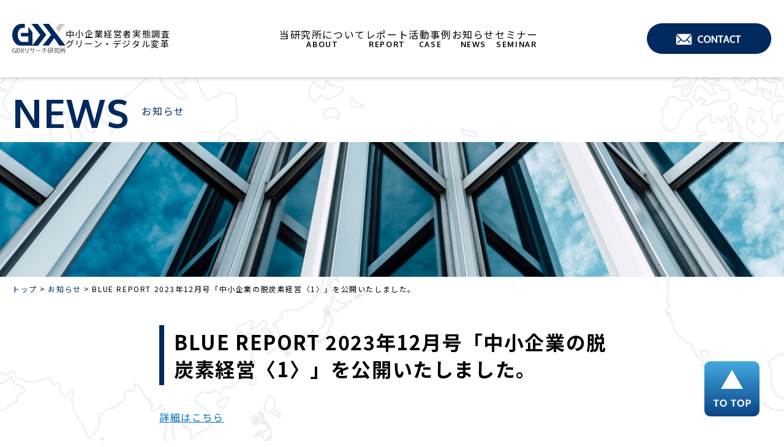

--- FILE ---
content_type: text/css
request_url: http://gdx-research.com/wp-content/themes/gdxresearch/style.css?ver=0.0.3
body_size: 8351
content:
@charset "UTF-8";
/*
* Theme Name: GDXリサーチ研究所
* Version: 0.0.3
* Text Domain: gdxresearch
*/
html {
  color: #000000;
  font-size: 14px;
  scroll-behavior: smooth;
}
@media (min-width: 769px) {
  html {
    font-size: 16px;
  }
}

body {
  font-family: "Noto Sans JP", sans-serif;
  font-weight: 400;
  font-style: normal;
  font-size: 14px;
  letter-spacing: 0.1em;
  line-height: 1.6;
  color: #000000;
  background: #FFFFFF;
}
@media (min-width: 769px) {
  body {
    font-size: 16px;
  }
}

* {
  -webkit-box-sizing: border-box;
  box-sizing: border-box;
}

img, iframe {
  max-width: 100%;
  display: block;
  margin: 0 auto;
  height: auto;
}

a {
  color: #000000;
  text-decoration: none;
  -webkit-transition: 0.3s ease-in-out;
  transition: 0.3s ease-in-out;
}
a img {
  -webkit-transition: 0.3s ease-in-out;
  transition: 0.3s ease-in-out;
}
a:hover, a:focus, a:active {
  text-decoration: none;
}
a:hover {
  opacity: 0.7;
}

h2 {
  font-size: 1.5rem;
  line-height: 1.4;
}
@media (min-width: 769px) {
  h2 {
    font-size: 2rem;
  }
}

h3 {
  font-size: 1.05rem;
  line-height: 1.4;
}
@media (min-width: 769px) {
  h3 {
    font-size: 1.2rem;
  }
}

em {
  font-style: normal;
  color: #00295D;
}

@media (min-width: 769px) {
  .sp {
    display: none !important;
  }
}
@media (max-width: 768px) {
  .pc {
    display: none !important;
  }
}
.section {
  position: relative;
}
.section .section-wrapper {
  width: 1406px;
  max-width: 100%;
  margin: 0 auto;
  padding: 40px 20px;
  position: relative;
}
@media (min-width: 769px) {
  .section .section-wrapper {
    padding-top: 80px;
    padding-bottom: 80px;
  }
}

.text--title {
  font-family: "Times New Roman", Georgia, serif;
}

.text--mention {
  font-size: 0.7rem;
}

.button {
  line-height: 1;
  display: inline-block;
  vertical-align: middle;
  text-align: center;
  position: relative;
  padding: 0.8em 3em;
  background: url("assets/img/ico_button.svg") no-repeat center right 1em;
  color: #00295D;
  border-radius: 2em;
  font-size: 1rem;
  font-family: "Oxygen", sans-serif;
  margin: 0 auto;
  border: 1px solid #00295D;
}
.button:hover, .button:focus, .button:active {
  opacity: 0.7;
}
.button--pdf {
  font-size: 1.5rem;
  line-height: 1;
  width: 580px;
  max-width: 100%;
  padding-left: 4px;
  padding-right: 4px;
  position: relative;
  background: #00295D;
  color: #FFFFFF;
}
.button--pdf:before {
  content: "";
  display: inline-block;
  background: url("assets/img/ico_pdf.svg") no-repeat center center;
  background-size: contain;
  vertical-align: middle;
  width: 1.5em;
  height: 1.5em;
  margin-right: 10px;
  margin-top: -0.1em;
}
@media (min-width: 769px) {
  .button--pdf {
    font-size: 2rem;
  }
  .button--pdf:before {
    width: 42px;
    height: 49px;
  }
}
.button--back {
  background: url("assets/img/ico_button_back.svg") no-repeat center left 1em;
}

input[type=submit].button {
  color: #FFFFFF;
  background-image: url("assets/img/ico_button_white.svg");
  background-color: #00295D;
}
input[type=submit].button[name=submitBack] {
  color: #00295D;
  background-image: url("assets/img/ico_button_back.svg");
  background-color: #FFFFFF;
  background-position: center left 1em;
}

#page-header {
  position: fixed;
  left: 0;
  top: 0;
  width: 100%;
  z-index: 100;
}
#page-header > .section {
  background: #ffffff;
  -webkit-box-shadow: 0 3px 6px rgba(0, 0, 0, 0.16);
          box-shadow: 0 3px 6px rgba(0, 0, 0, 0.16);
}
#page-header .section-wrapper {
  display: -webkit-box;
  display: -ms-flexbox;
  display: flex;
  -webkit-box-pack: justify;
      -ms-flex-pack: justify;
          justify-content: space-between;
  -webkit-box-align: center;
      -ms-flex-align: center;
          align-items: center;
  padding-top: 10px;
  padding-bottom: 10px;
  width: 1406px;
}
@media (min-width: 769px) {
  #page-header .section-wrapper {
    padding-top: 38px;
    padding-bottom: 38px;
    min-width: 1180px;
  }
}
#page-header .site-title {
  -ms-flex-negative: 0;
      flex-shrink: 0;
  display: -webkit-box;
  display: -ms-flexbox;
  display: flex;
  -webkit-box-align: center;
      -ms-flex-align: center;
          align-items: center;
  -webkit-column-gap: 10px;
     -moz-column-gap: 10px;
          column-gap: 10px;
}
#page-header .site-title img {
  width: auto;
  height: 42px;
}
#page-header .site-title .site-description {
  font-size: 12px;
  line-height: 1.2;
  white-space: nowrap;
}
@media (min-width: 769px) {
  #page-header .site-title img {
    height: 48px;
  }
  #page-header .site-title .site-description {
    font-size: 14px;
  }
}
#page-header #navbar {
  display: -webkit-box;
  display: -ms-flexbox;
  display: flex;
  -webkit-box-align: center;
      -ms-flex-align: center;
          align-items: center;
}
#page-header #btn_menu {
  position: relative;
  width: 42px;
  height: 32px;
  border: none;
  display: block;
  margin: 0 0 0 3vw;
}
@media (min-width: 769px) {
  #page-header #btn_menu {
    display: none;
  }
}
#page-header #btn_menu:before, #page-header #btn_menu:after, #page-header #btn_menu span {
  content: "";
  position: absolute;
  top: 0;
  right: 0;
  width: 100%;
  height: 3px;
  -webkit-transition: all 0.4s ease;
  transition: all 0.4s ease;
  -webkit-backface-visibility: hidden;
  backface-visibility: hidden;
  overflow: hidden;
  background: #00295D;
  border-radius: 3px;
}
#page-header #btn_menu span {
  top: 50%;
  width: 70%;
  -webkit-transform: translateY(-50%);
          transform: translateY(-50%);
}
#page-header #btn_menu:after {
  top: auto;
  bottom: 0;
}
#page-header #btn_menu.open:before {
  -webkit-transform: translateY(16px) rotate(-45deg);
  transform: translateY(16px) rotate(-45deg);
}
#page-header #btn_menu.open:after {
  -webkit-transform: translateY(-13px) rotate(45deg);
  transform: translateY(-13px) rotate(45deg);
}
#page-header #btn_menu.open span {
  display: none;
}
#page-header #header-menu {
  display: none;
  position: fixed;
  right: 0;
  top: 0;
  width: 100vw;
  height: 100vh;
  padding: 80px 6vw 0;
  background: #FFFFFF;
}
#page-header #header-menu ul {
  padding: 0;
  margin: 0;
  display: -webkit-box;
  display: -ms-flexbox;
  display: flex;
  -webkit-box-orient: vertical;
  -webkit-box-direction: normal;
      -ms-flex-direction: column;
          flex-direction: column;
  gap: 1.5em;
  text-align: center;
}
#page-header #header-menu ul li {
  list-style-type: none;
  padding: 0;
  margin: 0;
}
#page-header #header-menu a {
  display: block;
  line-height: 1.2;
  text-decoration: none;
  text-align: center;
  font-size: 16px;
}
#page-header #header-menu a span {
  font-size: 12px;
  font-family: "Oxygen", sans-serif;
  display: block;
}
@media (min-width: 769px) {
  #page-header #header-menu {
    display: block !important;
    position: relative;
    width: auto;
    height: auto;
    padding: 0;
    background: transparent;
  }
  #page-header #header-menu ul {
    -webkit-box-orient: horizontal;
    -webkit-box-direction: normal;
        -ms-flex-direction: row;
            flex-direction: row;
  }
}
#page-header #header-menu .header-menu-wrapper {
  display: -webkit-box;
  display: -ms-flexbox;
  display: flex;
  -webkit-box-orient: vertical;
  -webkit-box-direction: normal;
      -ms-flex-direction: column;
          flex-direction: column;
}
@media (min-width: 769px) {
  #page-header #header-menu .header-menu-wrapper {
    -webkit-box-orient: horizontal;
    -webkit-box-direction: normal;
        -ms-flex-direction: row;
            flex-direction: row;
    -webkit-box-align: center;
        -ms-flex-align: center;
            align-items: center;
  }
}
#page-header .header-menu-contact {
  margin-top: 40px;
}
@media (min-width: 769px) {
  #page-header .header-menu-contact {
    display: none;
  }
}
@media (min-width: 769px) {
  #page-header #header-btn {
    display: none;
  }
}
#page-header #header-contact {
  display: none;
}
@media (min-width: 769px) {
  #page-header #header-contact {
    display: block;
  }
}

#page-footer {
  background: #00295D;
  padding-bottom: 1rem;
  color: #ffffff;
}
@media (min-width: 769px) {
  #page-footer {
    text-align: center;
  }
  #page-footer .section .section-wrapper {
    padding-top: 40px;
    padding-bottom: 0.5rem;
  }
}
#page-footer .menu {
  display: -webkit-box;
  display: -ms-flexbox;
  display: flex;
  -webkit-box-pack: center;
      -ms-flex-pack: center;
          justify-content: center;
  gap: 1em;
  -webkit-box-orient: vertical;
  -webkit-box-direction: normal;
      -ms-flex-direction: column;
          flex-direction: column;
  margin-bottom: 40px;
}
#page-footer .menu li {
  list-style-type: none;
}
@media (min-width: 769px) {
  #page-footer .menu {
    -webkit-box-orient: horizontal;
    -webkit-box-direction: normal;
        -ms-flex-direction: row;
            flex-direction: row;
    gap: 1.5em;
    min-width: 1100px;
  }
}
#page-footer a {
  color: #ffffff;
  text-decoration: underline;
}
@media (min-width: 769px) {
  #page-footer .footer__logo {
    margin-bottom: 40px;
  }
}
#page-footer .copyright {
  text-align: center;
  font-size: 12px;
}

#page-body {
  overflow: hidden;
  width: 100%;
  padding-top: 62px;
  background: url("assets/img/bg.png") no-repeat center 20px fixed;
  /* ページネーションの基本スタイル */
}
@media (min-width: 769px) {
  #page-body {
    margin-top: 126px;
    padding-top: 0;
  }
}
#page-body .section-wrapper p {
  margin-bottom: 1em;
}
#page-body #secTitle {
  background: url("assets/img/about_title_sp.png") no-repeat center bottom;
  background-size: contain;
}
#page-body #secTitle .section-wrapper {
  width: 1366px;
  padding-top: 10px;
  padding-bottom: 59.2666666667vw;
}
#page-body #secTitle h1 {
  line-height: 1.2;
  font-weight: normal;
  font-size: 14px;
  color: #00295D;
}
#page-body #secTitle h1 .title_sub {
  font-family: "Oxygen", sans-serif;
  font-size: 40px;
  margin-right: 20px;
  vertical-align: middle;
}
@media (min-width: 769px) {
  #page-body #secTitle {
    background-image: url("assets/img/about_title.png");
    background-size: auto;
  }
  #page-body #secTitle .section-wrapper {
    padding-top: 20px;
    padding-bottom: 230px;
  }
  #page-body #secTitle h1 {
    font-size: 16px;
  }
  #page-body #secTitle h1 .title_sub {
    font-size: 64px;
  }
}
#page-body #secTitle.bg-case {
  background: url("assets/img/case_title_sp.jpg") no-repeat center bottom;
  background-size: contain;
}
@media (min-width: 769px) {
  #page-body #secTitle.bg-case {
    background-image: url("assets/img/case_title.jpg");
  }
}
#page-body #secTitle.bg-news {
  background: url("assets/img/news_title_sp.jpg") no-repeat center bottom;
  background-size: contain;
}
@media (min-width: 769px) {
  #page-body #secTitle.bg-news {
    background-image: url("assets/img/news_title.jpg");
  }
}
#page-body #secTitle.bg-seminar {
  background: url("assets/img/seminar_title_sp.jpg") no-repeat center bottom;
  background-size: contain;
}
@media (min-width: 769px) {
  #page-body #secTitle.bg-seminar {
    background-image: url("assets/img/seminar_title.jpg");
  }
}
#page-body #secBreadcrumb .section-wrapper {
  width: 1366px;
  padding-top: 10px;
  padding-bottom: 10px;
}
#page-body #secBreadcrumb ul {
  padding: 0;
  margin: 0;
  display: -webkit-box;
  display: -ms-flexbox;
  display: flex;
  -ms-flex-wrap: wrap;
      flex-wrap: wrap;
  font-size: 0.75rem;
}
#page-body #secBreadcrumb ul li {
  list-style-type: none;
}
#page-body #secBreadcrumb ul li:after {
  content: ">";
  display: inline-block;
  margin: 0 4px;
}
#page-body #secBreadcrumb ul li:last-of-type:after {
  display: none;
}
#page-body #secBreadcrumb ul li a {
  color: #00295D;
  display: inline-block;
}
#page-body #secContents .section-title {
  margin-bottom: 40px;
}
@media (min-width: 769px) {
  #page-body #secContents .section-wrapper {
    padding-top: 40px;
  }
}
#page-body #secContents .title {
  margin-bottom: 20px;
  font-size: 1rem;
}
#page-body #secContents .title--no_sub {
  padding-bottom: 0;
}
@media (min-width: 769px) {
  #page-body #secContents .title {
    margin-bottom: 40px;
    font-size: 1rem;
  }
}
#page-body #secContents .contents-block {
  margin-bottom: 40px;
}
@media (min-width: 769px) {
  #page-body #secContents .contents-block {
    margin-bottom: 80px;
  }
}
#page-body .contents-block--box {
  background: #EAF3FF;
  padding: 20px 20px;
}
#page-body .contents-block--box > * {
  width: 1000px;
  max-width: 100%;
  margin-left: auto;
  margin-right: auto;
}
@media (min-width: 769px) {
  #page-body .contents-block--box {
    padding: 40px 40px;
  }
}
#page-body .title {
  border-left: 0.5rem solid #00295D;
  padding-left: 1rem;
  font-size: 1rem;
  padding-bottom: 1em;
}
#page-body .title .title_sub {
  font-family: "Oxygen", sans-serif;
  font-size: 2rem;
  margin-right: 20px;
  vertical-align: middle;
  display: block;
}
@media (min-width: 769px) {
  #page-body .title {
    padding-bottom: 0;
    font-size: 1rem;
  }
  #page-body .title .title_sub {
    display: inline-block;
  }
}
#page-body .title--no_sub {
  font-size: 2rem;
}
#page-body .form__block {
  margin-top: 20px;
}
@media (min-width: 769px) {
  #page-body .form__block {
    max-width: 600px;
    margin: 20px auto 0;
  }
}
#page-body .form__block p {
  margin-bottom: 0;
}
#page-body .form__block .field__block {
  margin-bottom: 20px;
}
#page-body .form__block .field__block--required .field__title:before {
  content: "※";
  display: inline-block;
  margin-right: 4px;
  color: #FF0000;
}
#page-body .form__block input[type=text], #page-body .form__block input[type=email], #page-body .form__block input[type=tel], #page-body .form__block input[type=password], #page-body .form__block select, #page-body .form__block textarea {
  width: 100%;
  max-width: 100%;
  background: #FFFFFF;
  padding: 0.7em 0.5em;
  border-radius: 10px;
  font-size: 16px;
  outline: none;
  border: 1px solid #000000;
}
#page-body .form__block textarea {
  max-width: 100%;
}
#page-body .form__block .field__title {
  margin-bottom: 10px;
}
#page-body .form__block .button__block {
  margin-top: 40px;
  text-align: center;
}
#page-body .mw_wp_form_input .confirm__only {
  display: none;
}
#page-body .mw_wp_form_confirm .input__only {
  display: none;
}
#page-body .mw_wp_form_confirm .field__list {
  border-top: 1px solid #02175A;
}
#page-body .mw_wp_form_confirm .field__block {
  display: -webkit-box;
  display: -ms-flexbox;
  display: flex;
  border-bottom: 1px solid #02175A;
  position: relative;
  margin-bottom: 0;
}
#page-body .mw_wp_form_confirm .field__block .field__title {
  width: 130px;
  -ms-flex-negative: 0;
      flex-shrink: 0;
  padding: 1.5em 0.5em;
  background: #EAF3FF;
  margin-bottom: 0;
  text-align: center;
}
#page-body .mw_wp_form_confirm .field__block .field__title:before {
  display: none;
}
#page-body .mw_wp_form_confirm .field__block .field__controls {
  -webkit-box-flex: 1;
      -ms-flex-positive: 1;
          flex-grow: 1;
  padding: 1.5em 0.5em;
}
#page-body .mw_wp_form_confirm .button__block {
  margin-top: 40px;
}
#page-body .mw_wp_form_confirm .button__block input {
  margin-top: 10px;
}
@media (min-width: 769px) {
  #page-body .mw_wp_form_confirm .field__block .field__title {
    width: 215px;
    padding-left: 2em;
  }
  #page-body .mw_wp_form_confirm .field__block .field__controls {
    padding-left: 2em;
  }
  #page-body .mw_wp_form_confirm .button__block input + input {
    margin-left: 1em;
  }
}
#page-body .news__list .entry__block, #page-body .seminar__list .entry__block {
  display: -webkit-box;
  display: -ms-flexbox;
  display: flex;
  -ms-flex-wrap: wrap;
      flex-wrap: wrap;
  -webkit-column-gap: 20px;
     -moz-column-gap: 20px;
          column-gap: 20px;
  -webkit-box-align: start;
      -ms-flex-align: start;
          align-items: flex-start;
  padding: 1em;
  line-height: 1.5;
  border-top: 1px solid #094385;
}
#page-body .news__list .entry__block:first-of-type, #page-body .seminar__list .entry__block:first-of-type {
  border-top: none;
}
#page-body .news__list .entry__block .entry__date, #page-body .seminar__list .entry__block .entry__date {
  font-family: "Oxygen", sans-serif;
  width: 6.5rem;
}
#page-body .news__list .entry__block .entry__categories, #page-body .seminar__list .entry__block .entry__categories {
  width: auto;
}
#page-body .news__list .entry__block .entry__categories__category, #page-body .seminar__list .entry__block .entry__categories__category {
  background: #00295D;
  color: #FFFFFF;
  font-size: 12px;
  padding: 0.3em 1em;
  display: inline-block;
  border-radius: 2em;
  width: 6rem;
  text-align: center;
}
#page-body .news__list .entry__block .entry__title, #page-body .seminar__list .entry__block .entry__title {
  width: 100%;
  margin-top: 0.5em;
}
#page-body .news__list .entry__block .entry__title a, #page-body .seminar__list .entry__block .entry__title a {
  text-decoration: underline;
}
#page-body .news__list .entry__block .entry__cost, #page-body .seminar__list .entry__block .entry__cost {
  background: #0E59B7;
  color: #FFFFFF;
  font-size: 12px;
  padding: 0.3em 1em;
  display: inline-block;
  border-radius: 2em;
  width: 6rem;
  text-align: center;
}
#page-body .news__list .entry__block .entry__dates, #page-body .seminar__list .entry__block .entry__dates {
  background: #ccc;
  color: #00295D;
  font-size: 12px;
  padding: 0.3em 1em;
  display: inline-block;
  border-radius: 2em;
  -webkit-box-sizing: border-box;
          box-sizing: border-box;
  width: 6rem;
  text-align: center;
}
@media (min-width: 769px) {
  #page-body .news__list .entry__block, #page-body .seminar__list .entry__block {
    -ms-flex-wrap: nowrap;
        flex-wrap: nowrap;
  }
  #page-body .news__list .entry__block .entry__categories, #page-body .seminar__list .entry__block .entry__categories {
    width: 7rem;
  }
  #page-body .news__list .entry__block .entry__categories__category, #page-body .seminar__list .entry__block .entry__categories__category {
    font-size: 14px;
  }
  #page-body .news__list .entry__block .entry__title, #page-body .seminar__list .entry__block .entry__title {
    width: calc(100% - 14rem);
    margin-top: 0;
  }
}
#page-body .yearly-list, #page-body .narrow-down-list {
  list-style-type: none;
  margin-bottom: 20px;
}
#page-body .yearly-list li, #page-body .narrow-down-list li {
  position: relative;
  display: inline-block;
  background-color: #02175A;
  color: #fff;
  padding: 10px 40px 10px 20px;
  border-radius: 30px;
  margin-bottom: 10px;
  cursor: pointer;
  border: 1px solid #fff;
}
#page-body .yearly-list li a, #page-body .narrow-down-list li a {
  color: #fff;
}
#page-body .yearly-list li::after, #page-body .narrow-down-list li::after {
  position: absolute;
  top: 0;
  bottom: 0;
  right: 20px;
  margin: auto;
  content: "";
  vertical-align: middle;
  width: 0.4em; /* arrow size */
  height: 0.4em; /* arrow size */
  border-top: 1px solid #fff; /* thickness, color */
  border-right: 1px solid #fff;
  -webkit-transform: rotate(45deg);
  transform: rotate(45deg);
}
#page-body .yearly-list li.current, #page-body .narrow-down-list li.current {
  background-color: #fff;
  color: #02175A;
  border: 1px solid #02175A;
}
#page-body .yearly-list li.current::after, #page-body .narrow-down-list li.current::after {
  border-top: 1px solid #02175A; /* thickness, color */
  border-right: 1px solid #02175A;
}
#page-body .yearly-list li.current a, #page-body .narrow-down-list li.current a {
  color: #02175A;
}
#page-body .yearly-list {
  margin-bottom: 10px;
}
#page-body .report__list .entry__block {
  background: #EAF3FF;
  height: auto;
}
#page-body .report__list .entry__block > a {
  padding: 20px 15px;
  position: relative;
  height: auto;
  display: block;
}
#page-body .report__list .entry__block > a > * {
  position: relative;
}
#page-body .report__list .entry__block .entry__category {
  position: absolute;
  right: 0;
  top: 0;
  background: #00295D;
  color: #ffffff;
  text-align: center;
  width: 187px;
  padding: 4px 8px;
}
#page-body .report__list .entry__block .entry__category__item {
  text-align: center;
  border-top: 1px solid #FFFFFF;
  padding-top: 4px;
  padding-bottom: 4px;
}
#page-body .report__list .entry__block .entry__category__item:first-of-type {
  border-top: none;
  padding-top: 0;
}
#page-body .report__list .entry__block .entry__category--blue-report-mini {
  background: #0E59B7;
}
#page-body .report__list .entry__block .entry__image {
  width: 52.9801324503%;
  margin: 60px auto 10px;
}
#page-body .report__list .entry__block .entry__contents {
  -webkit-box-flex: 1;
      -ms-flex-positive: 1;
          flex-grow: 1;
}
#page-body .report__list .entry__block .entry__date {
  font-size: 14px;
  font-family: "Oxygen", sans-serif;
  color: #ADADAD;
}
#page-body .report__list .entry__block .entry__title {
  line-height: 1.5;
  font-size: 24px;
  font-weight: bold;
  margin-bottom: 10px;
}
#page-body .report__list .entry__block .entry__excerpt {
  line-height: 1.5;
  margin-bottom: 1em;
}
#page-body .report__list .entry__block .button__block {
  text-align: right;
}
@media (min-width: 769px) {
  #page-body .report__list .entry__block .button__block {
    position: absolute;
    bottom: -20px;
    right: 0;
  }
}
#page-body .report__list .entry__block .button {
  border: none;
}
@media (min-width: 769px) {
  #page-body .report__list .entry__block {
    width: calc(50% - 15px);
  }
  #page-body .report__list .entry__block > a {
    display: -webkit-box;
    display: -ms-flexbox;
    display: flex;
    -webkit-column-gap: 15px;
       -moz-column-gap: 15px;
            column-gap: 15px;
    padding-bottom: 15px;
    padding: 40px 30px;
  }
  #page-body .report__list .entry__block .entry__image {
    width: 29.3333333333%;
    -ms-flex-negative: 0;
        flex-shrink: 0;
    margin-top: 0;
  }
  #page-body .report__list .entry__block .entry__contents {
    -webkit-box-flex: 1;
        -ms-flex-positive: 1;
            flex-grow: 1;
    padding-top: 2rem;
  }
}
#page-body .report__list--latest .entry__block {
  background: #EAF3FF;
}
#page-body .report__list--latest .entry__block > a {
  position: relative;
  padding: 20px 20px;
  display: block;
}
#page-body .report__list--latest .entry__block .entry__category {
  position: absolute;
  right: 0;
  top: 0;
  background: #00295D;
  color: #ffffff;
  text-align: center;
  width: 187px;
  padding: 4px 8px;
}
#page-body .report__list--latest .entry__block .entry__category__item {
  text-align: center;
  border-top: 1px solid #FFFFFF;
  padding-top: 4px;
  padding-bottom: 4px;
}
#page-body .report__list--latest .entry__block .entry__category__item:first-of-type {
  border-top: none;
  padding-top: 0;
}
#page-body .report__list--latest .entry__block .entry__category--blue-report-mini {
  background: #0E59B7;
}
#page-body .report__list--latest .entry__block .entry__image {
  width: 220px;
  margin: 60px auto 20px;
}
#page-body .report__list--latest .entry__block .entry__date {
  font-family: "Oxygen", sans-serif;
  font-size: 14px;
  margin-bottom: 10px;
  color: #ADADAD;
}
#page-body .report__list--latest .entry__block .entry__title {
  font-size: 24px;
  font-weight: bold;
  margin-bottom: 10px;
}
#page-body .report__list--latest .entry__block .entry__excerpt {
  font-size: 16px;
}
#page-body .report__list--latest .entry__block .button__block {
  text-align: right;
}
#page-body .report__list--latest .entry__block .button {
  border: none;
}
@media (min-width: 769px) {
  #page-body .report__list--latest .entry__block > a {
    display: -webkit-box;
    display: -ms-flexbox;
    display: flex;
    -webkit-column-gap: 40px;
       -moz-column-gap: 40px;
            column-gap: 40px;
    padding: 40px 40px;
  }
  #page-body .report__list--latest .entry__block .entry__image {
    width: 14.055636896%;
    -ms-flex-negative: 0;
        flex-shrink: 0;
    margin-top: 0;
  }
  #page-body .report__list--latest .entry__block .entry__contents {
    -webkit-box-flex: 1;
        -ms-flex-positive: 1;
            flex-grow: 1;
    padding-top: 2rem;
  }
}
#page-body #secAbout .section-wrapper {
  padding: 40px 20px;
}
#page-body .about-contents {
  margin-top: 40px;
  padding: 40px 5%;
  background: #EAF3FF;
}
@media (min-width: 769px) {
  #page-body .about-contents {
    padding: 80px 10%;
  }
}
#page-body .about-contents .about-text {
  margin-bottom: 40px;
}
#page-body .about-contents .about-movie iframe {
  width: 58.5vw;
  height: 32.9vw;
  max-width: 800px;
  max-height: 449px;
}
#page-body .cases-contents {
  list-style-type: none;
}
#page-body .cases-contents li {
  background: #EAF3FF;
  margin-bottom: 40px;
  padding: 40px 5%;
}
#page-body .cases-contents li .case-movie iframe {
  width: 58.5vw;
  height: 32.9vw;
  max-width: 800px;
  max-height: 449px;
}
#page-body .cases-contents li h3 {
  margin-top: 20px;
}
#page-body .cases-contents li .case-text {
  margin-top: 20px;
}
@media (min-width: 769px) {
  #page-body .cases-contents li {
    padding: 80px 10%;
  }
}
#page-body .cases-contents li:last-child {
  margin-bottom: 0;
}
#page-body .contents-block-new {
  margin-bottom: 80px !important;
}
#page-body .contents-block-new .entry__new__category {
  color: #FFFFFF;
  width: 18rem;
  padding: 5px 20px;
  text-align: center;
  position: absolute;
  top: -30px;
  left: 0;
}
#page-body .contents-block-new .entry__new__category-blue-report {
  background-color: #00295D;
}
#page-body .contents-block-new .entry__new__category-blue-report-mini {
  background-color: #0E59B7;
}
#page-body .contents-block-new .entry__contents {
  padding-top: 0 !important;
}
#page-body .contents-block-new .entry__category__item {
  text-align: left !important;
  color: #006FB9;
  font-size: 1rem;
}
#page-body .contents-block-new .entry__block {
  position: relative;
  margin-top: 40px;
}
#page-body .contents-block-new .entry__block-blue-report {
  -webkit-box-ordinal-group: 2;
      -ms-flex-order: 1;
          order: 1;
}
#page-body .contents-block-new .entry__block-blue-report-mini {
  -webkit-box-ordinal-group: 3;
      -ms-flex-order: 2;
          order: 2;
}
#page-body .contents-block-new .entry__block .entry__image {
  margin: 10px auto;
}
#page-body .contents-block-new .entry__list {
  display: -webkit-box;
  display: -ms-flexbox;
  display: flex;
  -ms-flex-wrap: wrap;
      flex-wrap: wrap;
}
#page-body .swiper {
  overflow: inherit;
}
#page-body .swiper-button-prev, #page-body .swiper-button-next {
  width: 34px;
  height: 34px;
  background: url("assets/img/ico_slider_prev.svg") no-repeat center center;
  background-size: contain;
}
#page-body .swiper-button-prev:before, #page-body .swiper-button-prev:after, #page-body .swiper-button-next:before, #page-body .swiper-button-next:after {
  display: none;
}
#page-body .swiper-button-next {
  background-image: url("assets/img/ico_slider_next.svg");
}
#page-body .swiper-button-prev {
  left: -10px;
}
#page-body .swiper-button-next {
  right: -10px;
}
@media (min-width: 769px) {
  #page-body .swiper-button-prev {
    left: -40px;
  }
  #page-body .swiper-button-next {
    right: -40px;
  }
}
#page-body .swiper-pagination {
  bottom: -30px;
  z-index: 10000;
  /* 選択されているページネーション */
}
#page-body .swiper-pagination .swiper-pagination-bullet {
  width: 50px;
  height: 5px;
  border-radius: 4px;
}
#page-body .form_status__block ul {
  display: -webkit-box;
  display: -ms-flexbox;
  display: flex;
  width: 300px;
  max-width: 100%;
  -webkit-box-pack: justify;
      -ms-flex-pack: justify;
          justify-content: space-between;
  -webkit-box-align: start;
      -ms-flex-align: start;
          align-items: flex-start;
  position: relative;
  margin: 0 auto 40px;
  padding: 0;
}
#page-body .form_status__block ul:before {
  content: "";
  display: block;
  position: absolute;
  width: calc(100% - 20px);
  height: 1px;
  background: #000000;
  top: 10px;
  left: 50%;
  -webkit-transform: translateX(-50%);
          transform: translateX(-50%);
}
#page-body .form_status__block ul li {
  position: relative;
  list-style-type: none;
  margin: 0;
  padding: 0;
}
#page-body .form_status__block ul li:before {
  content: "";
  display: block;
  width: 20px;
  height: 20px;
  background: #EAF3FF;
  border-radius: 50%;
  margin: 0 auto 20px;
}
#page-body .form_status__block ul li.active:before {
  background-color: #00295D;
}

#to_top {
  position: fixed;
  right: 20px;
  bottom: 20px;
  width: 45px;
  z-index: 9;
}
@media (min-width: 769px) {
  #to_top {
    width: 90px;
    right: 40px;
    bottom: 40px;
  }
}

.page #page-body .entry-contents h2, .single #page-body .entry-contents h2 {
  font-size: 1.3rem;
  font-weight: 700;
  margin-bottom: 1.5em;
}
@media (min-width: 769px) {
  .page #page-body .entry-contents h2, .single #page-body .entry-contents h2 {
    font-size: 2.25rem;
  }
}
.page #page-body .entry-contents a:not(.button), .single #page-body .entry-contents a:not(.button) {
  color: #006FB9;
  text-decoration: underline;
}
.page #page-body .entry-contents p, .single #page-body .entry-contents p {
  margin-bottom: 1em;
}
.page #page-body .entry-contents table, .single #page-body .entry-contents table {
  width: 100%;
  border-top: 1px solid #dddddd;
  border-collapse: collapse;
}
.page #page-body .entry-contents table th, .page #page-body .entry-contents table td, .single #page-body .entry-contents table th, .single #page-body .entry-contents table td {
  padding: 0.5em 0.3em;
  border-bottom: 1px solid #dddddd;
  text-align: left;
  vertical-align: top;
  font-weight: normal;
}
.page #page-body .entry-contents table th, .single #page-body .entry-contents table th {
  background: #f8f8f8;
  white-space: nowrap;
}
@media (min-width: 769px) {
  .page #page-body .entry-contents table th, .page #page-body .entry-contents table td, .single #page-body .entry-contents table th, .single #page-body .entry-contents table td {
    padding: 1em;
  }
}
.page #page-body .entry-contents img, .single #page-body .entry-contents img {
  display: inline-block;
}
.page #page-body .entry-contents .aligncenter, .single #page-body .entry-contents .aligncenter {
  margin-left: auto;
  margin-right: auto;
  text-align: center;
}
.page #page-body .entry-contents .alignright, .single #page-body .entry-contents .alignright {
  margin-left: auto;
  margin-right: 0;
  text-align: right;
}

.page-home #page-body .section-title {
  margin-bottom: 20px;
}
.page-home #page-body .section-title .section-buttons {
  text-align: right;
}
@media (min-width: 769px) {
  .page-home #page-body .section-title {
    display: -webkit-box;
    display: -ms-flexbox;
    display: flex;
    -webkit-box-pack: justify;
        -ms-flex-pack: justify;
            justify-content: space-between;
  }
}
.page-home #page-body #secMV {
  position: relative;
}
.page-home #page-body #secMV .section-wrapper {
  position: absolute;
  left: 50%;
  top: 50%;
  -webkit-transform: translate(-50%, -50%);
          transform: translate(-50%, -50%);
  width: 1366px;
  padding-top: 0;
  padding-bottom: 0;
}
.page-home #page-body #secMV .section-title {
  width: 900px;
  max-width: 100%;
  margin-left: 0;
  background: rgba(9, 67, 133, 0.67);
  padding: 40px;
  color: #FFFFFF;
  display: block;
  margin-bottom: 0;
}
.page-home #page-body #secMV .section-title img {
  max-width: 100%;
}
@media (min-width: 769px) {
  .page-home #page-body #secMV img {
    max-width: 1920px;
    width: 100%;
    max-height: calc(100vh - 126px);
    overflow: hidden;
  }
  .page-home #page-body #secMV .section-title {
    padding-top: 0;
  }
}
@media (min-width: 769px) {
  .page-home #page-body #secNews .section-wrapper {
    display: -webkit-box;
    display: -ms-flexbox;
    display: flex;
    -ms-flex-wrap: wrap;
        flex-wrap: wrap;
    -webkit-box-pack: justify;
        -ms-flex-pack: justify;
            justify-content: space-between;
  }
}
.page-home #page-body #secNews .section-wrapper .section-inner {
  padding: 40px 0;
}
@media (min-width: 769px) {
  .page-home #page-body #secNews .section-wrapper .section-inner {
    width: 48%;
    padding: 0;
  }
}
.page-home #page-body #secNews .section-wrapper .section-inner:last-child {
  padding: 0;
}
.page-home #page-body #secNews .section-wrapper .section-inner .section-contents {
  position: relative;
  border: 1px solid #094385;
  padding: 20px 20px;
  background: #FFFFFF;
}
@media (min-width: 769px) {
  .page-home #page-body #secNews .section-wrapper .section-inner .section-contents {
    padding: 40px 40px;
  }
}
.page-home #page-body #secAbout {
  background: url("assets/img/index_about_sp.png") no-repeat top center;
  background-size: contain;
  padding-top: 50vw;
}
.page-home #page-body #secAbout .box {
  padding: 40px 40px;
  background: #EAF3FF;
}
@media (min-width: 769px) {
  .page-home #page-body #secAbout {
    background: url("assets/img/index_about_pc.png") no-repeat top center;
    background-size: auto;
    padding-top: 200px;
  }
  .page-home #page-body #secAbout .box {
    width: 46.1200585652%;
    margin-left: 20px;
  }
  .page-home #page-body #secAbout .section-buttons {
    text-align: right;
  }
}

.page-about #page-body .about__block {
  margin-bottom: 80px;
}
.page-about #page-body .about__block:last-of-type {
  margin-bottom: 0;
}
.page-about #page-body .about__block .about__image {
  margin-bottom: 20px;
}
.page-about #page-body .about__block .about__text {
  font-size: 16px;
}
@media (min-width: 769px) {
  .page-about #page-body .about__block {
    display: -webkit-box;
    display: -ms-flexbox;
    display: flex;
    position: relative;
    -webkit-box-pack: justify;
        -ms-flex-pack: justify;
            justify-content: space-between;
  }
  .page-about #page-body .about__block .about__image {
    width: calc(50% - 20px * 2);
    margin-bottom: 0;
  }
  .page-about #page-body .about__block .about__contents {
    width: 50%;
  }
  .page-about #page-body .about__block:nth-of-type(2n) {
    -webkit-box-orient: horizontal;
    -webkit-box-direction: reverse;
        -ms-flex-direction: row-reverse;
            flex-direction: row-reverse;
  }
}

.page-member #page-body #secTitle {
  background-image: url("assets/img/member_title_sp.png");
}
@media (min-width: 769px) {
  .page-member #page-body #secTitle {
    background-image: url("assets/img/member_title.png");
  }
}
.page-member #page-body .member__block .member__director .member__image {
  width: 80%;
  margin: 0 auto 20px;
}
.page-member #page-body .member__block .member__director .member__title {
  font-size: 24px;
}
.page-member #page-body .member__block .member__director .member__name h2 {
  font-size: 2rem;
  font-weight: normal;
  margin-bottom: 10px;
}
.page-member #page-body .member__block .member__director .member__name h2 .title_sub {
  font-family: "Oxygen", sans-serif;
  font-size: 16px;
  margin-left: 10px;
}
.page-member #page-body .member__block .member__director .member__text {
  font-size: 16px;
}
.page-member #page-body .member__block .member__director .member__message {
  border-top: 1px solid #000000;
  margin-top: 20px;
  padding-top: 20px;
  font-size: 16px;
}
.page-member #page-body .member__block .member__director .member__message h3 {
  font-family: "Oxygen", sans-serif;
  font-size: 24px;
  color: #00295D;
}
@media (min-width: 769px) {
  .page-member #page-body .member__block .member__director {
    display: -webkit-box;
    display: -ms-flexbox;
    display: flex;
    -webkit-box-pack: justify;
        -ms-flex-pack: justify;
            justify-content: space-between;
  }
  .page-member #page-body .member__block .member__director .member__image {
    width: 30%;
    margin-left: 0;
  }
  .page-member #page-body .member__block .member__director .member__contents {
    width: 65%;
  }
}
.page-member #page-body .member__block .member__other {
  margin-top: 40px;
}
.page-member #page-body .member__block .member__other__title {
  border-left: 0.5rem solid #00295D;
  padding-left: 1rem;
  font-size: 1rem;
}
.page-member #page-body .member__block .member__other__title_sub {
  font-family: "Oxygen", sans-serif;
  font-size: 2rem;
  margin-right: 20px;
  vertical-align: middle;
}
.page-member #page-body .member__block .member__other__list {
  display: -webkit-box;
  display: -ms-flexbox;
  display: flex;
  -ms-flex-wrap: wrap;
      flex-wrap: wrap;
}
.page-member #page-body .member__block .member__other__block {
  width: 100%;
  padding: 30px;
  margin-bottom: 20px;
  border: 1px solid #00295D;
}
@media (min-width: 769px) {
  .page-member #page-body .member__block .member__other__block {
    width: calc(50% - 10px);
    margin-right: 20px;
  }
  .page-member #page-body .member__block .member__other__block:nth-child(2n) {
    margin-right: 0;
  }
}
.page-member #page-body .member__block .member__other__name {
  font-size: 1.5rem;
  margin-bottom: 0.5rem;
}

.page-contact #page-body #secTitle,
.page-contact__confirm #page-body #secTitle,
.page-contact__thanks #page-body #secTitle {
  background-image: url("assets/img/contact_title_sp.png");
}
@media (min-width: 769px) {
  .page-contact #page-body #secTitle,
  .page-contact__confirm #page-body #secTitle,
  .page-contact__thanks #page-body #secTitle {
    background-image: url("assets/img/contact_title.png");
  }
}

.page-contact__thanks #page-body h2 {
  font-size: 24px;
}
.page-contact__thanks #page-body .button__block {
  text-align: center;
  margin-top: 40px;
}

.post-type-archive-report #page-body #secTitle,
.single-report #page-body #secTitle {
  background-image: url("assets/img/report_title_sp.png");
}
@media (min-width: 769px) {
  .post-type-archive-report #page-body #secTitle,
  .single-report #page-body #secTitle {
    background-image: url("assets/img/report_title.png");
  }
}

@media (min-width: 769px) {
  .post-type-archive-report #page-body .swiper .swiper-buttons {
    display: none;
  }
  .post-type-archive-report #page-body .report__list {
    -webkit-column-gap: 20px;
       -moz-column-gap: 20px;
            column-gap: 20px;
    row-gap: 20px;
    -ms-flex-wrap: wrap;
        flex-wrap: wrap;
  }
}
.post-type-archive-report .button__block {
  text-align: center;
  margin-top: 40px;
}
.post-type-archive-report .button__block .button {
  background: none;
}

.single-report #page-body .report__block {
  position: relative;
  background: #EAF3FF;
  padding: 20px 20px;
}
.single-report #page-body .report__block .entry__category {
  position: absolute;
  right: 0;
  top: 0;
  background: #00295D;
  color: #ffffff;
  text-align: center;
  width: 187px;
  padding: 4px 8px;
}
.single-report #page-body .report__block .entry__category__item {
  text-align: center;
  border-top: 1px solid #FFFFFF;
  padding-top: 4px;
  padding-bottom: 4px;
}
.single-report #page-body .report__block .entry__category__item:first-of-type {
  border-top: none;
  padding-top: 0;
}
.single-report #page-body .report__block .entry__category--blue-report-mini {
  background: #0E59B7;
}
.single-report #page-body .report__block .entry__image {
  margin: 60px auto 20px;
}
.single-report #page-body .report__block .entry__image img {
  display: block;
}
.single-report #page-body .report__block .entry__date {
  font-family: "Oxygen", sans-serif;
  font-size: 14px;
  margin-bottom: 10px;
}
.single-report #page-body .report__block .entry__title {
  font-size: 24px;
  font-weight: bold;
  margin-bottom: 10px;
}
@media (min-width: 769px) {
  .single-report #page-body .report__block {
    display: -webkit-box;
    display: -ms-flexbox;
    display: flex;
    -ms-flex-wrap: wrap;
        flex-wrap: wrap;
    padding: 40px 40px;
    -webkit-column-gap: 40px;
       -moz-column-gap: 40px;
            column-gap: 40px;
    row-gap: 20px;
  }
  .single-report #page-body .report__block .entry__image {
    width: calc( 25% - 20px * 2 );
    margin-left: 0;
    margin-top: 0;
  }
  .single-report #page-body .report__block .entry__contents {
    width: 75%;
    padding-top: 2rem;
  }
  .single-report #page-body .report__block .button__block {
    width: 100%;
  }
}
.single-report #page-body .button__block {
  margin-top: 40px;
}
.single-report #page-body .button__block p {
  margin-bottom: 40px;
}
@media (min-width: 769px) {
  .single-report #page-body .button__block {
    text-align: center;
  }
}

@media (min-width: 769px) {
  .news-section .section-wrapper, .seminar-section .section-wrapper {
    max-width: 800px;
  }
}

.news-contents .title, .seminar-contents .title {
  font-size: 1.5rem !important;
  padding-bottom: 5px !important;
  padding-top: 5px;
}
@media (min-width: 769px) {
  .news-contents .title, .seminar-contents .title {
    font-size: 2rem !important;
  }
}
.news-contents h3, .seminar-contents h3 {
  font-size: 1.25rem !important;
  margin-bottom: 20px !important;
  border-left: 5px solid #02175A;
  border-bottom: 1px solid #02175A;
  padding: 5px 0 5px 10px;
}
@media (min-width: 769px) {
  .news-contents h3, .seminar-contents h3 {
    font-size: 1.5rem !important;
  }
}
.news-contents p, .seminar-contents p {
  margin-bottom: 20px !important;
}
@media (min-width: 769px) {
  .news-contents p, .seminar-contents p {
    margin-bottom: 40px !important;
  }
}
.news-contents .wp-block-image, .seminar-contents .wp-block-image {
  margin-bottom: 40px !important;
}
.news-contents .wp-block-table table, .seminar-contents .wp-block-table table {
  border-top: 1px solid #02175A !important;
  border-right: 1px solid #02175A !important;
  margin: 0 0 20px;
}
@media (min-width: 769px) {
  .news-contents .wp-block-table table, .seminar-contents .wp-block-table table {
    margin: 0 0 40px;
  }
}
.news-contents .wp-block-table table tbody tr td, .seminar-contents .wp-block-table table tbody tr td {
  border: none !important;
  border-bottom: 1px solid #02175A !important;
  border-left: 1px solid #02175A !important;
  padding: 0.5rem 0 0.5rem 0.5rem !important;
}
.news-contents .wp-block-table table tbody tr td:first-child, .seminar-contents .wp-block-table table tbody tr td:first-child {
  font-weight: bold;
  width: 15rem;
}
@media (min-width: 769px) {
  .news-contents .wp-block-table table tbody tr td:first-child, .seminar-contents .wp-block-table table tbody tr td:first-child {
    width: 10rem;
  }
}
.news-contents .wp-block-table table tbody tr td:last-child, .seminar-contents .wp-block-table table tbody tr td:last-child {
  padding: 0.5rem !important;
}/*# sourceMappingURL=style.css.map */

--- FILE ---
content_type: image/svg+xml
request_url: http://gdx-research.com/wp-content/themes/gdxresearch/assets/img/ico_button_back.svg
body_size: 411
content:
<svg xmlns="http://www.w3.org/2000/svg" width="7.492" height="13.254" viewBox="0 0 7.492 13.254">
  <path id="Icon_ionic-ios-arrow-back" data-name="Icon ionic-ios-arrow-back" d="M13.509,12.819l4.958-5.011a.951.951,0,0,0,0-1.338.933.933,0,0,0-1.326,0l-5.617,5.678a.953.953,0,0,0-.027,1.306l5.641,5.717a.934.934,0,0,0,1.326,0,.951.951,0,0,0,0-1.338Z" transform="translate(-11.251 -6.194)" fill="#00295d"/>
</svg>


--- FILE ---
content_type: image/svg+xml
request_url: http://gdx-research.com/wp-content/themes/gdxresearch/assets/img/logo.svg
body_size: 2668
content:
<svg id="logo" xmlns="http://www.w3.org/2000/svg" xmlns:xlink="http://www.w3.org/1999/xlink" width="90" height="49.725" viewBox="0 0 90 49.725">
  <defs>
    <clipPath id="clip-path">
      <rect id="長方形_2645" data-name="長方形 2645" width="90" height="49.725" fill="none"/>
    </clipPath>
  </defs>
  <g id="グループ_4157" data-name="グループ 4157" transform="translate(0 0)">
    <g id="グループ_4160" data-name="グループ 4160" transform="translate(0 0)">
      <path id="パス_97" data-name="パス 97" d="M54.543,0,69.4,18.558l-13.9,18.559H65.665L79.436,18.444,65.076,0Z" transform="translate(-22.079 0)" fill="#00295d"/>
      <g id="グループ_4158" data-name="グループ 4158">
        <g id="グループ_4157-2" data-name="グループ 4157" clip-path="url(#clip-path)">
          <path id="パス_98" data-name="パス 98" d="M27.088,5.023V15.152H14.644v6.122H27.088v9.344H17.481q-3.912,0-6.212-3.949a16.379,16.379,0,0,1-2-8.325,14.114,14.114,0,0,1,2.152-7.952A7.187,7.187,0,0,1,17.679,6.81h3.5V0H15.626A13.961,13.961,0,0,0,4.307,5.588,19.8,19.8,0,0,0,0,18.45,21.115,21.115,0,0,0,3.908,31.207Q8.061,36.9,14.424,36.9H34.1V14.136Z" transform="translate(0 0)" fill="#00295d"/>
          <path id="パス_99" data-name="パス 99" d="M105.011,11.431,96.278,0H85.9L100.1,18.45,85.434,36.9H95.927l9.258-12.847L114,36.9h10.471Z" transform="translate(-34.471 0)" fill="#00295d"/>
          <path id="パス_100" data-name="パス 100" d="M138.768,0h-10.1l-5.434,7.393,5.04,6.6Z" transform="translate(-49.722 0)" fill="#c9c9c9"/>
          <path id="パス_101" data-name="パス 101" d="M6.053,76.292a6.53,6.53,0,0,1-2.237.395C.733,76.687,0,74.426,0,72.793a3.776,3.776,0,0,1,4.022-3.984,4.622,4.622,0,0,1,1.814.324l-.226.7A3.77,3.77,0,0,0,4,69.519,2.937,2.937,0,0,0,.9,72.743C.9,74.831,2.083,76,3.877,76a3.048,3.048,0,0,0,1.33-.224V73.3H3.618v-.679H6.053Z" transform="translate(0 -27.763)" fill="#302d2c"/>
          <path id="パス_102" data-name="パス 102" d="M12.695,68.988a12.6,12.6,0,0,1,1.98-.162c3.155,0,4.062,1.835,4.062,3.731a4.177,4.177,0,0,1-1.073,3.032A4.52,4.52,0,0,1,14.4,76.673a14.011,14.011,0,0,1-1.7-.082Zm.855,6.955a7.3,7.3,0,0,0,1,.051c2.124,0,3.29-1.186,3.29-3.4a2.794,2.794,0,0,0-3.134-3.092,6.332,6.332,0,0,0-1.157.1Z" transform="translate(-5.122 -27.77)" fill="#302d2c"/>
          <path id="パス_103" data-name="パス 103" d="M29.743,76.653h-.98l-1.03-1.785c-.393-.648-.641-1.065-.888-1.532h-.02c-.227.467-.454.873-.846,1.532l-.959,1.785h-.98l2.331-3.914-2.237-3.813h.978l1.063,1.886c.278.487.5.872.712,1.309h.03c.227-.466.432-.822.712-1.309l1.083-1.886h.979l-2.31,3.762Z" transform="translate(-9.7 -27.81)" fill="#302d2c"/>
          <path id="パス_104" data-name="パス 104" d="M36.51,73.768V68.84l.978.061c-.01.091-.082.162-.246.183v4.684Zm5.742-5.323c-.01.1-.082.152-.247.172v3.224a5.059,5.059,0,0,1-3.7,5.2,2.964,2.964,0,0,0-.536-.547c2.856-1.044,3.5-2.778,3.5-4.654V68.384Z" transform="translate(-14.731 -27.592)" fill="#302d2c"/>
          <path id="パス_105" data-name="パス 105" d="M58.348,71.066H56.193v.7a5.08,5.08,0,0,1-3.3,5.1,3.633,3.633,0,0,0-.536-.506,4.525,4.525,0,0,0,3.1-4.583v-.709H52.13v2.524H51.4V71.066H49.377v-.691H51.4v-2.2l.989.061a.268.268,0,0,1-.258.212v1.926h3.33V68.043l.99.061c-.009.092-.093.172-.257.192v2.079h2.155Z" transform="translate(-19.923 -27.454)" fill="#302d2c"/>
          <path id="パス_106" data-name="パス 106" d="M66.725,74.519h8.61v.72H67.116a.477.477,0,0,1-.329.193Z" transform="translate(-26.922 -30.067)" fill="#302d2c"/>
          <path id="パス_107" data-name="パス 107" d="M92.352,72.445h-3.6a5.308,5.308,0,0,1-2.9,4.522,5.355,5.355,0,0,0-.576-.486,4.737,4.737,0,0,0,2.742-4.035H83.813v-.669h4.258c.05-.669.05-1.358.062-2.17a34.948,34.948,0,0,1-3.547.577,3.336,3.336,0,0,0-.217-.587,26.025,26.025,0,0,0,6.393-1.4l.546.6a.282.282,0,0,1-.134.031.425.425,0,0,1-.113-.01,22.682,22.682,0,0,1-2.31.67l.34.03c-.01.091-.082.152-.217.172-.011.761-.02,1.451-.061,2.089h3.537Z" transform="translate(-33.817 -27.516)" fill="#302d2c"/>
          <path id="パス_108" data-name="パス 108" d="M103.708,75.828h-2.176v.892h-.617V73.243a6.12,6.12,0,0,1-.608,1.013,4.187,4.187,0,0,0-.393-.557,11.279,11.279,0,0,0,1.517-4.664h-1.352V68.4h4.01v.639H102.1a20.383,20.383,0,0,1-.536,2.453h2.144Zm-.628-3.721h-1.549v3.1h1.549Zm6.527.07v.65h-1.29v4.461h-.66V72.827h-1.649a5.56,5.56,0,0,1-2.062,4.482,3.3,3.3,0,0,0-.546-.4,5.037,5.037,0,0,0,1.938-4.086h-1.3v-.65h1.32V69h-1v-.639h5.052V69h-1.093v3.173Zm-3.59,0h1.64V69h-1.64Z" transform="translate(-40.313 -27.585)" fill="#302d2c"/>
          <path id="パス_109" data-name="パス 109" d="M124.681,75.922c0,.264.051.3.33.3h.9c.289,0,.341-.192.372-1.47a2.021,2.021,0,0,0,.639.284c-.072,1.46-.247,1.815-.939,1.815h-1.072c-.731,0-.948-.192-.948-.933v-2.23h-2.269c-.412,1.531-1.339,2.656-3.8,3.254a1.827,1.827,0,0,0-.381-.557c2.155-.5,3.041-1.41,3.444-2.7h-2.794v-.639H121.1a14.193,14.193,0,0,0,.175-1.439c.7.051.815.06.919.07,0,.081-.083.132-.208.152-.042.427-.092.832-.154,1.217h2.846Zm-3.382-6.4c-.011.072-.082.122-.207.132-.308,1.319-.917,2.282-3.135,2.789a1.875,1.875,0,0,0-.37-.548c2.022-.406,2.589-1.216,2.816-2.475Zm-2.723-.222v1.207h-.691V68.683h3.969V67.517l.909.05c-.012.072-.063.122-.208.141v.975h4.012v1.825h-.711V69.3Zm4.475.081.886.061c-.01.07-.061.12-.2.141v1.735c0,.223.071.274.5.274h1.516c.3,0,.361-.081.392-.619a2.314,2.314,0,0,0,.608.233c-.072.761-.277.963-.928.963h-1.649c-.909,0-1.124-.172-1.124-.851Z" transform="translate(-47.41 -27.242)" fill="#302d2c"/>
          <path id="パス_110" data-name="パス 110" d="M138.919,73.119h-3.1a7.751,7.751,0,0,1-.938,3.933,2.258,2.258,0,0,0-.548-.416,7.173,7.173,0,0,0,.815-3.873v-2.8h3.774Zm.32-4.3h-4.619V68.19h4.619Zm-.99,1.775h-2.434V72.5h2.434Zm5.95.537v.659h-1.227v5.263h-.68V71.79h-1.919a7.7,7.7,0,0,1-1.773,5.222,1.613,1.613,0,0,0-.516-.466,7.2,7.2,0,0,0,1.61-5.15V68.687l.535.142a15.11,15.11,0,0,0,3.1-1.074L144,68.3a.219.219,0,0,1-.205.041,21.623,21.623,0,0,1-3.424,1.065v1.724Z" transform="translate(-54.199 -27.338)" fill="#302d2c"/>
        </g>
      </g>
    </g>
  </g>
</svg>


--- FILE ---
content_type: image/svg+xml
request_url: http://gdx-research.com/wp-content/themes/gdxresearch/assets/img/logo_white.svg
body_size: 2648
content:
<svg id="グループ_4161" data-name="グループ 4161" xmlns="http://www.w3.org/2000/svg" xmlns:xlink="http://www.w3.org/1999/xlink" width="90.497" height="50" viewBox="0 0 90.497 50">
  <defs>
    <clipPath id="clip-path">
      <rect id="長方形_125" data-name="長方形 125" width="90.497" height="50" fill="#fff"/>
    </clipPath>
  </defs>
  <path id="パス_72" data-name="パス 72" d="M169.1,0l15.621,19.507L170.11,39.013h10.678l14.475-19.627L180.169,0Z" transform="translate(-137.02 0)" fill="#fff"/>
  <g id="グループ_291" data-name="グループ 291">
    <g id="グループ_290" data-name="グループ 290" clip-path="url(#clip-path)">
      <path id="パス_73" data-name="パス 73" d="M27.237,5.051V15.235H14.724v6.156H27.237v9.4h-9.66q-3.932,0-6.245-3.971a16.476,16.476,0,0,1-2.013-8.371,14.2,14.2,0,0,1,2.164-8,7.228,7.228,0,0,1,6.293-3.6h3.517V0H15.712A14.041,14.041,0,0,0,4.33,5.619,19.909,19.909,0,0,0,0,18.553,21.238,21.238,0,0,0,3.929,31.379Q8.106,37.107,14.5,37.1H34.286V14.215Z" fill="#fff"/>
      <path id="パス_74" data-name="パス 74" d="M284.552,11.495,275.772,0H265.339l14.272,18.552L264.866,37.1h10.552l9.309-12.917L293.592,37.1H304.12Z" transform="translate(-213.622 0)" fill="#fff"/>
      <path id="パス_75" data-name="パス 75" d="M397.676,0H387.519l-5.464,7.433,5.068,6.635Z" transform="translate(-308.138 0)" fill="#fff"/>
      <path id="パス_76" data-name="パス 76" d="M6.087,220.851a6.544,6.544,0,0,1-2.249.4c-3.1,0-3.837-2.273-3.837-3.915a3.8,3.8,0,0,1,4.044-4.006,4.644,4.644,0,0,1,1.825.326l-.227.7a3.785,3.785,0,0,0-1.618-.316A2.953,2.953,0,0,0,.9,217.283c0,2.1,1.192,3.273,3,3.273a3.068,3.068,0,0,0,1.339-.225v-2.488h-1.6v-.683H6.087Z" transform="translate(0 -172.054)" fill="#fff"/>
      <path id="パス_77" data-name="パス 77" d="M39.358,213.544a12.736,12.736,0,0,1,1.99-.163c3.173,0,4.086,1.845,4.086,3.752a4.2,4.2,0,0,1-1.079,3.048,4.546,4.546,0,0,1-3.286,1.091,14.181,14.181,0,0,1-1.711-.082Zm.86,6.994a7.359,7.359,0,0,0,1.007.051c2.135,0,3.308-1.193,3.308-3.415a2.809,2.809,0,0,0-3.152-3.109,6.394,6.394,0,0,0-1.163.1Z" transform="translate(-31.743 -172.098)" fill="#fff"/>
      <path id="パス_78" data-name="パス 78" d="M80.268,221.463h-.985l-1.037-1.795c-.394-.652-.643-1.07-.892-1.54h-.02c-.228.469-.457.877-.851,1.54l-.964,1.795h-.985l2.343-3.936-2.249-3.834h.984l1.068,1.9c.28.489.5.877.716,1.316h.031c.228-.469.435-.826.716-1.316l1.089-1.9h.984l-2.323,3.782Z" transform="translate(-60.114 -172.35)" fill="#fff"/>
      <path id="パス_79" data-name="パス 79" d="M113.188,217.424v-4.955l.984.061c-.01.092-.082.163-.248.183v4.711Zm5.774-5.353c-.01.1-.083.153-.248.173v3.242a5.089,5.089,0,0,1-3.722,5.23,3,3,0,0,0-.539-.55c2.872-1.05,3.514-2.793,3.514-4.68V212.01Z" transform="translate(-91.289 -170.992)" fill="#fff"/>
      <path id="パス_80" data-name="パス 80" d="M162.106,213.994h-2.168v.7a5.108,5.108,0,0,1-3.317,5.128,3.653,3.653,0,0,0-.54-.509,4.551,4.551,0,0,0,3.121-4.608v-.713h-3.348v2.538h-.736v-2.538h-2.032V213.3h2.032v-2.212l1,.062a.27.27,0,0,1-.259.214V213.3H159.2v-2.344l1,.061c-.009.092-.094.173-.259.194v2.09h2.168Z" transform="translate(-123.467 -170.141)" fill="#fff"/>
      <path id="パス_81" data-name="パス 81" d="M206.865,231.03h8.658v.724h-8.265a.477.477,0,0,1-.332.193Z" transform="translate(-166.843 -186.332)" fill="#fff"/>
      <path id="パス_82" data-name="パス 82" d="M268.43,215.7h-3.619a5.34,5.34,0,0,1-2.914,4.547,5.334,5.334,0,0,0-.581-.489,4.767,4.767,0,0,0,2.759-4.058h-4.23v-.673h4.281c.051-.673.051-1.366.063-2.182a35.268,35.268,0,0,1-3.567.581,3.348,3.348,0,0,0-.217-.591,26.189,26.189,0,0,0,6.428-1.407l.55.6a.284.284,0,0,1-.134.031.432.432,0,0,1-.115-.01,22.916,22.916,0,0,1-2.322.673l.342.03c-.01.092-.082.153-.218.173-.01.765-.02,1.458-.062,2.1h3.557Z" transform="translate(-209.572 -170.525)" fill="#fff"/>
      <path id="パス_83" data-name="パス 83" d="M313.578,219.461H311.39v.9h-.621v-3.5a6.142,6.142,0,0,1-.612,1.019,4.261,4.261,0,0,0-.395-.561,11.342,11.342,0,0,0,1.525-4.689h-1.359v-.643h4.033v.643h-2a20.469,20.469,0,0,1-.54,2.467h2.156Zm-.632-3.742H311.39v3.12h1.556Zm6.563.071v.653h-1.3v4.486h-.663v-4.486h-1.659a5.591,5.591,0,0,1-2.074,4.507,3.322,3.322,0,0,0-.55-.4,5.068,5.068,0,0,0,1.949-4.109h-1.306v-.653h1.327V212.6h-1.006v-.642h5.08v.642h-1.1v3.191Zm-3.609,0h1.649V212.6H315.9Z" transform="translate(-249.833 -170.949)" fill="#fff"/>
      <path id="パス_84" data-name="パス 84" d="M371.511,217.774c0,.265.051.306.331.306h.9c.29,0,.343-.193.373-1.479a2.021,2.021,0,0,0,.644.285c-.074,1.468-.249,1.826-.945,1.826h-1.077c-.736,0-.954-.193-.954-.938v-2.243H368.5c-.414,1.539-1.347,2.671-3.826,3.272a1.808,1.808,0,0,0-.383-.56c2.167-.5,3.058-1.417,3.463-2.712h-2.809v-.643h2.966a14.392,14.392,0,0,0,.176-1.448c.7.051.819.061.923.071,0,.081-.083.133-.208.152-.042.429-.093.837-.155,1.224h2.862Zm-3.4-6.434c-.012.072-.084.122-.208.133-.31,1.325-.923,2.294-3.152,2.8a1.905,1.905,0,0,0-.373-.55c2.032-.408,2.6-1.223,2.831-2.488Zm-2.738-.224v1.213h-.695v-1.835h3.992v-1.173l.913.05c-.011.072-.063.123-.208.142v.98h4.033v1.835h-.715v-1.213Zm4.5.081.893.062c-.011.071-.063.121-.207.142v1.744c0,.224.072.275.508.275h1.523c.3,0,.363-.082.394-.622a2.287,2.287,0,0,0,.612.234c-.073.766-.28.969-.933.969H371c-.913,0-1.131-.173-1.131-.856Z" transform="translate(-293.813 -168.824)" fill="#fff"/>
      <path id="パス_85" data-name="パス 85" d="M421.08,215.455h-3.121a7.806,7.806,0,0,1-.943,3.956,2.281,2.281,0,0,0-.55-.419,7.218,7.218,0,0,0,.819-3.894v-2.814h3.8Zm.321-4.323h-4.645V210.5H421.4Zm-1,1.784h-2.447v1.917h2.447Zm5.983.541v.662h-1.234v5.292h-.685v-5.292h-1.929a7.748,7.748,0,0,1-1.783,5.251,1.622,1.622,0,0,0-.519-.469,7.24,7.24,0,0,0,1.618-5.179V211l.538.143a15.162,15.162,0,0,0,3.122-1.08l.673.55a.222.222,0,0,1-.206.041,21.841,21.841,0,0,1-3.443,1.071v1.733Z" transform="translate(-335.891 -169.421)" fill="#fff"/>
    </g>
  </g>
</svg>


--- FILE ---
content_type: application/javascript
request_url: http://gdx-research.com/wp-content/themes/gdxresearch/assets/js/customize.js?ver=0.0.3
body_size: 1557
content:
jQuery(document).ready(function($){

    new WOW().init();
    var menu_open = false;

    function scrollTo(elm){
        if ( menu_open ){
            $("#header-menu").stop(true).animate({'width': 'toggle'}, function() {
                $("#btn_menu").removeClass("open");
                menu_open = false;
            } );
        }
        var target = elm.offset().top;
        target -= $("#page-header").height() + 12;
        $('html,body').animate({scrollTop: target}, 800);
    }
    $("#btn_menu").click(function(){
        $("#header-menu").stop(true).animate({'width': 'toggle'}, function() {
            if ( menu_open ){
                $("#btn_menu").removeClass("open");
            } else {
                $("#btn_menu").addClass("open");
            }
            menu_open = !menu_open;
        } );
    });
    $("#menu-main-menu a").click(function(){
        var targetUrl = $(this).prop('href');
        if ( targetUrl.indexOf('#') > 0 ){
            targetUrl = targetUrl.slice(0,targetUrl.indexOf('#'));
            var currentUrl = location.href;
            if ( currentUrl.indexOf('#') > 0 ){
                currentUrl = currentUrl.slice(0,currentUrl.indexOf('#'));
            }
            if( currentUrl === targetUrl ) {
                targetUrl = $(this).prop('href');
                scrollTo($(targetUrl.slice(targetUrl.indexOf('#'))));
                return false;
            }
        }
    });

    if (  $(".page-home #secReport .swiper").length ){
        let home_report_slider = new Swiper(".page-home #secReport .swiper", {
            slidesPerView: 1,
            spaceBetween: 20,
            loop: true,
            initialSlide: 1,
            breakpoints: {
                769: {
                    slidesPerView: 2
                }
            },
            navigation: {
                nextEl: ".swiper-button-next",
                prevEl: ".swiper-button-prev",
            }
        });

    }

    // ページロード
    var hash = $( location ).attr('hash');
    if(hash){
        scrollTo($(hash));
    }

    // TOPカルーセル
    const swiper = new Swiper(".swiper-mv",{
        effect: 'fade',
        fadeEffect: {
            crossFade: true
        },
        loop: true,
        autoplay: {
          delay: 5000
        },
        type: "bullets",
        pagination: {
            el: ".swiper-pagination",
            type: "bullets",
            clickable: "clickable"
        }
    });

    //ブルーレポート絞り込み
    $(".narrow-down-list li").on('click', function(){
        var narrow_c = $(this).attr('class');
        $(".narrow-down-list li").removeClass("current");
        $(this).addClass("current");
        if(narrow_c == "all"){
            $(".swiper-slide").css('display','block');
            $(".cases-contents li").css('display','block');
        } else {
            $(".swiper-slide").css('display','none');
            $(".swiper-slide." + narrow_c).css('display','block');
            $(".cases-contents li").css('display','none');
            $(".cases-contents li." + narrow_c).css('display','block');
        }
    });

    //レポートアーカイブページでURLの年度を見てクラスを当てる
    const ownUrl = location.href;

    //年度を取得
    const oRes = ownUrl.split("/");
    const oYear = oRes[4];
    

    //posttypeを取得
    const oUrlDiv = ownUrl.split("?");
    const paramDiv = oUrlDiv[1].split("#");
    const pTypeDiv = paramDiv[0].split("=");
    const pType = pTypeDiv[1];

    if(pType == "report"){
        $(".year-list").removeClass("current");
        $(".year-"+oYear).addClass("current");
    }
});

if (  $(".post-type-archive-report .swiper").length ){
    let category_report_slider;
    $(window).on('load resize', function(){
        var w = $(window).width();
        if (w <= 768) {
            if (category_report_slider) {
                return;
            } else {
                category_report_slider = new Swiper(".post-type-archive-report .swiper", {
                    slidesPerView: 1,
                    spaceBetween: 20,
                    breakpoints: {
                        769: {
                            slidesPerView: 2
                        }
                    },
                    navigation: {
                        nextEl: ".swiper-button-next",
                        prevEl: ".swiper-button-prev",
                    }
                });
            }
        } else {
            if (category_report_slider) {
                category_report_slider.destroy();
                category_report_slider = undefined;
            }
        }
    });
}
